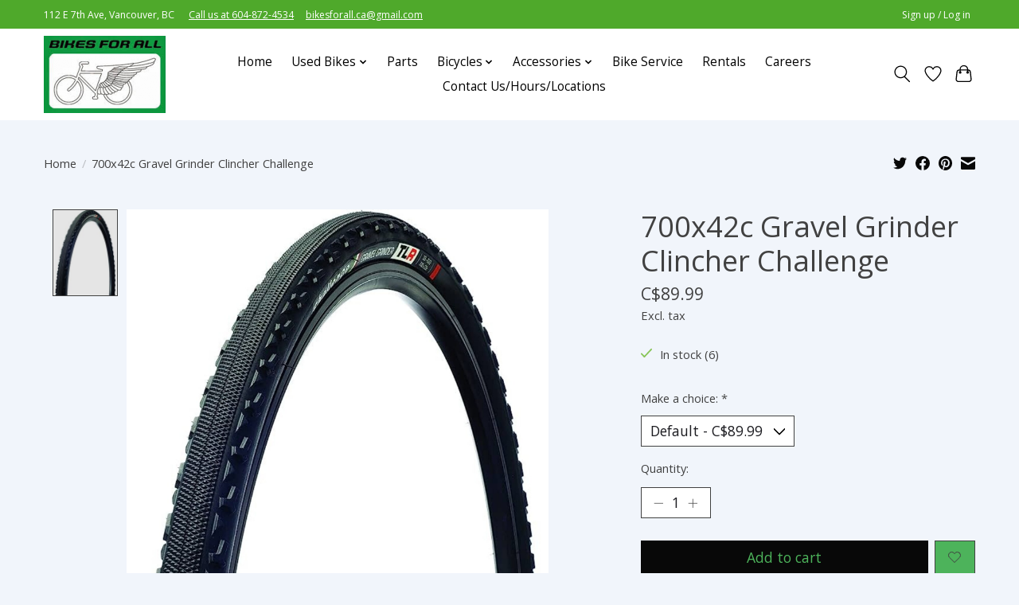

--- FILE ---
content_type: text/css; charset=UTF-8
request_url: https://cdn.shoplightspeed.com/shops/608850/themes/16857/assets/custom.css?20250106183000
body_size: 2595
content:
/* 20241224022939 - v2 */
.gui,
.gui-block-linklist li a {
  color: #666666;
}

.gui-page-title,
.gui a.gui-bold,
.gui-block-subtitle,
.gui-table thead tr th,
.gui ul.gui-products li .gui-products-title a,
.gui-form label,
.gui-block-title.gui-dark strong,
.gui-block-title.gui-dark strong a,
.gui-content-subtitle {
  color: #000000;
}

.gui-block-inner strong {
  color: #848484;
}

.gui a {
  color: #0a8de9;
}

.gui-input.gui-focus,
.gui-text.gui-focus,
.gui-select.gui-focus {
  border-color: #0a8de9;
  box-shadow: 0 0 2px #0a8de9;
}

.gui-select.gui-focus .gui-handle {
  border-color: #0a8de9;
}

.gui-block,
.gui-block-title,
.gui-buttons.gui-border,
.gui-block-inner,
.gui-image {
  border-color: #8d8d8d;
}

.gui-block-title {
  color: #333333;
  background-color: #ffffff;
}

.gui-content-title {
  color: #333333;
}

.gui-form .gui-field .gui-description span {
  color: #666666;
}

.gui-block-inner {
  background-color: #f4f4f4;
}

.gui-block-option {
  border-color: #ededed;
  background-color: #f9f9f9;
}

.gui-block-option-block {
  border-color: #ededed;
}

.gui-block-title strong {
  color: #333333;
}

.gui-line,
.gui-cart-sum .gui-line {
  background-color: #cbcbcb;
}

.gui ul.gui-products li {
  border-color: #dcdcdc;
}

.gui-block-subcontent,
.gui-content-subtitle {
  border-color: #dcdcdc;
}

.gui-faq,
.gui-login,
.gui-password,
.gui-register,
.gui-review,
.gui-sitemap,
.gui-block-linklist li,
.gui-table {
  border-color: #dcdcdc;
}

.gui-block-content .gui-table {
  border-color: #ededed;
}

.gui-table thead tr th {
  border-color: #cbcbcb;
  background-color: #f9f9f9;
}

.gui-table tbody tr td {
  border-color: #ededed;
}

.gui a.gui-button-large,
.gui a.gui-button-small {
  border-color: #8d8d8d;
  color: #000000;
  background-color: #4fa92b;
}

.gui a.gui-button-large.gui-button-action,
.gui a.gui-button-small.gui-button-action {
  border-color: #8d8d8d;
  color: #000000;
  background-color: #ffffff;
}

.gui a.gui-button-large:active,
.gui a.gui-button-small:active {
  background-color: #3f8722;
  border-color: #707070;
}

.gui a.gui-button-large.gui-button-action:active,
.gui a.gui-button-small.gui-button-action:active {
  background-color: #cccccc;
  border-color: #707070;
}

.gui-input,
.gui-text,
.gui-select,
.gui-number {
  border-color: #8d8d8d;
  background-color: #ffffff;
}

.gui-select .gui-handle,
.gui-number .gui-handle {
  border-color: #8d8d8d;
}

.gui-number .gui-handle a {
  background-color: #ffffff;
}

.gui-input input,
.gui-number input,
.gui-text textarea,
.gui-select .gui-value {
  color: #000000;
}

.gui-progressbar {
  background-color: #4fa92b;
}

/* custom */
.top_head {
    text-align: center;
    background: #181818;
}
.top_head p {
    margin: 0px;
    font-size: 13px;
    font-weight: 600;
    color: #ffff;
    padding: 5px 0px;
}
.middle_head {
    padding: 10px 0px;
    background: #f1f5fb;
    border: none;
}
.login_detail ul {
    list-style: none;
    text-align: right;
    padding: 0px;
    margin: 0px;
}
.login_detail ul li {
    display: inline-block;
    padding-left: 20px;
  vertical-align: middle;
}
.login_detail ul li a {
    color: #555;
    font-size: 15px;
    font-weight: 400;
    text-decoration: none;
}
.login_detail ul li a i {
    color: #33333a;
}
body {
    background: #f1f5fb;
}
header.main-header {
    background: #f1f5fb;
    border: none;
}
.main_nav:after, nav.nonbounce.desktop.vertical:after {
    content: "";
    display: block;
    clear: both;
}
.middle_head .col-sm-3 {width: 20%;}
.container {
    width: 100%;
    max-width: 1170px;
}
.middle_head .col-sm-9 {width: 80%;}
.logo img {
    width: 100%;
}
.main_nav {
    background: #ffff;
    border: solid 1px #ddd;
    text-align: center;
    padding: 10px 0px;
}
.main_nav nav.nonbounce.desktop.vertical {
    text-align: center;
    float: none;
}
.main_nav nav.nonbounce.desktop.vertical > ul {
    width: 100%;
    display: block;
    text-align: center;
}
.main_nav nav.nonbounce.desktop.vertical ul > li.item {
    display: inline-block;
    float: none;
    margin: 0px;
}
.main_nav nav.nonbounce.desktop.vertical ul > li.item > a {
    font-size: 16px;
    display: block;
    padding: 0px 20px;
    color: #33333a;
    font-weight: 400;
}
.main_nav nav.nonbounce.desktop.vertical ul > li.item:not(:first-child) {
    border-left: solid 2px #ddd;
}
.main_nav nav.nonbounce.desktop.vertical ul > li.item > a {
    border: none;
}
.login_detail ul li a.cart {
    position: relative;
    display: block;
}
.login_detail ul li a.cart span {
    position: absolute;
    top: -8px;
    right: -8px;
    width: 18px;
    height: 18px;
    background: #000;
    text-align: center;
    border-radius: 50%;
    display: block;
    padding: 0px;
    line-height: normal;
    color: #fff;
    font-size: 12px;
    padding: 1px 0px;
}
.login_detail {
    padding: 2.5% 0px;
}
.headline {
    display: none;
}
.top_banner_section .table_row {
    width: 100%;
    display: table;
}
.top_banner_section .table_row .table_col {
    display: table-cell;
    vertical-align: top;
    padding: 0px 15px;
}
.top_banner_section .table_row .table_col.col2 {
    width: 20%;
}
.top_banner_section .table_row .table_col.col10 {
    width: 82%;
}
.side_img1 img, .side_img2 img {
    width: 100%;
}
.side_img1 {
    margin-bottom: 15px;
    height: 283px;
}
.main_img img {
    height: 100%;
    width: 100%;
    object-fit: cover;
    object-position: center;
}
.main_img {
    height: 538px;
}
.side_img1 img, .side_img2 img {
    object-fit: cover;
    object-position: center;
    height: 100%;
}
.side_img2 {
    height: 240px;
}
hr.full-width {
    display: none;
}
footer {
    background: #f6f7f7;
    border-top: solid 3px #0f9b42;
}
.social.row {
    display: none;
}
.footer .links label.collapse strong {
    text-transform: uppercase;
}
footer .links label strong {
    font-size: 18px;
    text-transform: uppercase;
    letter-spacing: 0.2px;
    color: #171717;
}
footer .links label.collapse {
    display: block;
    margin-bottom: 20px;
}
footer .links.row {
    padding: 50px 0px;
}
footer .links .list ul li a {
    color: #555;
    font-size: 14px;
    padding: 4px 0px;
    display: block;
    text-decoration: none;
}
footer .links .list span.contact-description {
    color: #555;
}
footer .links .list .contact {}
footer .links .list .contact span.glyphicon {
    color: #0f9b42;
    width: auto;
}
footer .links .list .contact, footer .links .list .contact a {
    color: #555;
    text-decoration: none;
}
.copyright-payment {
    background: #f1f5fb;
    text-align: center;
}
.copyright.col-md-6 {
    width: 100%;
}
.main_img {
    position: relative;
}
.overlay_section {
    position: absolute;
    bottom: 0px;
    height: 65%;
    width: 100%;
    left: 0px;
    background: rgba(0,0,0,0.7);
    text-align: center;
    padding: 20px;
}
.overlay_section h1 {
    font-size: 30px;
    color: #fff;
    margin-bottom: 15px;
}
.overlay_section h3 {
    font-size: 20px;
    color: #fff;
    font-weight: 400;
    line-height: initial;
    margin-bottom: 15px;
}
.overlay_section p {
    font-size: 16px;
    color: #fff;
    margin: 0px 0px 10px;
    line-height: normal;
}
section.day_promo_section {
    padding: 50px 0px;
}

section.day_promo_section
 p {
    margin: 0px;
    font-size: 22px;
    text-align: center;
    font-weight: 600;
    font-style: italic;
    letter-spacing: 1px;
    color: #171717;
}
section.bike_section {
    margin: 0px -15px;
}
section.bike_section .container {
    padding: 30px 15px;
}
section.bike_section .container .col-sm-5 img {
    width: 100%;
}
.bike_content h3 {
    font-size: 30px;
    text-transform: uppercase;
    color: #171717;
    font-style: italic;
    margin: 0px 0px 15px;
}
.bike_content p {
    color: #171717;
    font-size: 15px;
    line-height: 1.6;
    margin: 0px 0px 15px;
}
a.green_btn {
    color: #fff;
    background: #5fa233;
    padding: 4px 20px;
    display: inline-block;
    border-radius: 5px;
    font-weight: 600;
    letter-spacing: 1px;
    text-decoration: none;
}
section.bike_section .container .col-sm-6 img {
    width: 100%;
    margin-bottom: 20px;
}
.bike_content.middle_content {
    text-align: center;
}
.bike_content.middle_content h3 {
    font-style: normal;
    padding: 15px 0px;
    position: relative;
}
.bike_content.middle_content h3:after {
    content: "";
    position: absolute;
    bottom: 0px;
    left: 50%;
    width: 60px;
    height: 2px;
    background: #171717;
    transform: translatex(-50%);
  	-webkit-transform: translatex(-50%);
  	-moz-transform: translatex(-50%);
}
.toggle_btn{
	display:none;
}
.simple-content-pages {
    padding: 30px 0px;
}
.simple-content-pages h3 {
    color: green;
    margin: 10px 0px 15px;
}
.simple-content-pages p {
    font-size: 16px;
    margin-bottom: 15px;
}
.simple-content-pages ul {
    list-style: none !important;
    margin: 0px 0px 15px;
}
.simple-content-pages ul
 li {
    font-size: 16px;
    font-weight: 600;
}
.main_nav nav.nonbounce.desktop.vertical ul > li.item:last-child {
    border: none;
}
.main_nav nav.nonbounce.desktop.vertical ul > li.item {
    vertical-align: middle;
}
a.inline-block.bold.px3.py1.text.fixed.tutorial__dismiss.js-tutorial-dismiss.hidden-xs {
    display: none;
}

@media only screen and (max-width: 991px){
.middle_head .container {
    max-width: 767px;
}
.login_detail ul li a {
    font-size: 13px;
}
.login_detail ul li {
    padding-left: 15px;
}
.login_detail ul li a.cart {
    width: 26px;
}
.login_detail ul li a.cart img {
    width: 100%;
}
.login_detail {
    padding: 0px 0px 10px;
}
.main_nav nav.nonbounce.desktop.vertical ul > li.item > a {
    font-size: 13px;
}
.main_nav.toggle_nav {
    padding: 6px 0px;
}
section.row {
    padding-top: 10px;
}
div.main_img {
    height: 445px;
}
div.side_img1 {
    height: 190px;
}
.overlay_section h1 {
    font-size: 24px;
}
.overlay_section h3 {
    font-size: 16px;
}
.overlay_section p {
    font-size: 14px;
}
section.day_promo_section p {
    font-size: 18px;
}
.bike_content h3 {
    font-size: 24px;
    margin-bottom: 10px;
}
.bike_content p {
    font-size: 14px;
    line-height: 1.5;
    margin-bottom: 10px;
}
}

@media only screen and (max-width: 767px){
.middle_head .col-sm-3 {
    width: 100%;
    float: none;
}
.middle_head .col-sm-3 .logo img {
    max-width: 100%;
    width: auto;
    margin: 0px auto;
    padding: 0px 0px 10px;
}
.main_nav.toggle_nav nav {
    position: static;
    transform: none;
    width: 100%;
}
.middle_head .col-sm-9 {
    width: 100%;
}
  .main_nav.toggle_nav nav ul li a {
    background: #fff;
    border: none;
    padding: 7px 10px;
    text-align: left;
}
.main_nav.toggle_nav {
    padding: 0px;
    position: absolute;
    z-index: 9999;
    width: 100%;
    display: none;
}
.main_nav.toggle_nav nav ul li:not(:last-child) {
    border-bottom: solid 1px #ddd;
}
.main_nav.toggle_nav nav ul li ul.subnav {
    display: block !important;
    background: #fff !important;
    margin: 0px;
    padding-left: 15px;
}
.middle_head .col-sm-9 .nav_header {
    position: relative;
    text-align: right;
}
header.main-header {
    overflow: visible;
}
.login_detail {
    display: inline-block;
}
button.toggle_btn {
    display: inline-block;
    vertical-align: middle;
    margin-left: 15px;
    background: #75ac52;
    border: none;
    width: 86px;
    padding: 0px;
    position: relative;
    border-radius: 5px;
    padding: 0px 10px;
    z-index: 9;
    height: 35px;
    outline: none;
    cursor: pointer !important;
}
button.toggle_btn span {
    display: block;
    width: 25px;
    height: 2px;
    background: #fff;
    margin: 5px 0px;
    cursor: pointer;
}
button.toggle_btn:after {
    content: "Menu";
    font-size: 14px;
    color: #fff;
    position: absolute;
    top: -1px;
    font-weight: 600;
    cursor: pointer;
}
.login_detail ul li:first-child, .login_detail ul li:nth-child(2) {
    display: none;
}
.middle_head .col-sm-9 .nav_header {
    text-align: center;
    padding-top: 5px;
}
  .top_banner_section .table_row .table_col.col2 {
    width: 100%;
    display: block;
    padding: 0px;
}
.top_banner_section .table_row .table_col.col10 {
    width: 100%;
    display: block;
}
div.side_img1, div.side_img2 {
    height: auto;
    width: 49%;
    display: inline-block;
    vertical-align: top;
    padding: 15px 15px;
}
div.main_img {
    height: auto;
    padding: 0px 0px;
}
.top_banner_section .table_row {
    width: 100%;
    display: block;
    margin: 0px;
}
.overlay_section {
    position: static;
    background: #000;
}
.overlay_section h1 {
    font-size: 20px;
}
.overlay_section h3 {
    font-size: 14px;
}
.overlay_section p {
    font-size: 12px;
}
section.day_promo_section p {
    font-size: 16px;
}
section.day_promo_section {
    padding: 30px 0px;
}
section.bike_section .container .col-sm-5 img {
    margin-bottom: 10px !important;
}
.bike_content.middle_content {
    text-align: left;
    margin-bottom: 30px;
}
.bike_content.middle_content h3:after {
    left: 0px;
    transform: none;
    -webkit-transform: none;
    -moz-transform: none;
}
a.green_btn {
    margin-bottom: 10px;
}
.categories.row .category.col-sm-4.col-md-4 {
    margin-bottom: 15px;
}
}


--- FILE ---
content_type: application/javascript; charset=UTF-8
request_url: https://www.bikesforall.ca/cdn-cgi/challenge-platform/scripts/jsd/main.js
body_size: 8862
content:
window._cf_chl_opt={AKGCx8:'b'};~function(z6,Gt,GW,GY,Gx,Gf,Gq,Gm,z0,z2){z6=o,function(F,G,zt,z5,z,X){for(zt={F:407,G:420,z:276,X:465,E:309,N:362,P:490,a:269,c:281,y:277},z5=o,z=F();!![];)try{if(X=-parseInt(z5(zt.F))/1*(-parseInt(z5(zt.G))/2)+parseInt(z5(zt.z))/3*(parseInt(z5(zt.X))/4)+-parseInt(z5(zt.E))/5*(parseInt(z5(zt.N))/6)+-parseInt(z5(zt.P))/7+parseInt(z5(zt.a))/8+-parseInt(z5(zt.c))/9+-parseInt(z5(zt.y))/10,X===G)break;else z.push(z.shift())}catch(E){z.push(z.shift())}}(J,250235),Gt=this||self,GW=Gt[z6(284)],GY={},GY[z6(482)]='o',GY[z6(421)]='s',GY[z6(327)]='u',GY[z6(446)]='z',GY[z6(270)]='n',GY[z6(450)]='I',GY[z6(322)]='b',Gx=GY,Gt[z6(423)]=function(F,G,z,X,zK,zj,zL,zJ,E,P,y,B,Q,S,U){if(zK={F:307,G:525,z:406,X:345,E:503,N:345,P:473,a:355,c:314,y:314,d:513,B:435,b:282,n:384,Q:434,S:370,U:338,g:306},zj={F:470,G:282,z:299,X:348},zL={F:483,G:462,z:403,X:457},zJ=z6,E={'uZuuQ':function(g,i){return g+i},'nfoKY':function(g,i){return g===i},'WoHNY':zJ(zK.F),'TfCCE':function(g,i){return g+i},'zLiDo':function(g,i,Z){return g(i,Z)},'tYDbF':function(g,i,Z){return g(i,Z)}},G===null||E[zJ(zK.G)](void 0,G))return X;for(P=Gs(G),F[zJ(zK.z)][zJ(zK.X)]&&(P=P[zJ(zK.E)](F[zJ(zK.z)][zJ(zK.N)](G))),P=F[zJ(zK.P)][zJ(zK.a)]&&F[zJ(zK.c)]?F[zJ(zK.P)][zJ(zK.a)](new F[(zJ(zK.y))](P)):function(i,zF,Z){for(zF=zJ,i[zF(zj.F)](),Z=0;Z<i[zF(zj.G)];i[Z]===i[E[zF(zj.z)](Z,1)]?i[zF(zj.X)](Z+1,1):Z+=1);return i}(P),y='nAsAaAb'.split('A'),y=y[zJ(zK.d)][zJ(zK.B)](y),B=0;B<P[zJ(zK.b)];Q=P[B],S=GV(F,G,Q),y(S)?(U='s'===S&&!F[zJ(zK.n)](G[Q]),E[zJ(zK.Q)]===E[zJ(zK.S)](z,Q)?E[zJ(zK.U)](N,E[zJ(zK.S)](z,Q),S):U||E[zJ(zK.g)](N,z+Q,G[Q])):N(z+Q,S),B++);return X;function N(i,Z,zo){zo=zJ,Object[zo(zL.F)][zo(zL.G)][zo(zL.z)](X,Z)||(X[Z]=[]),X[Z][zo(zL.X)](i)}},Gf=z6(418)[z6(453)](';'),Gq=Gf[z6(513)][z6(435)](Gf),Gt[z6(460)]=function(G,z,X3,X2,zr,X,E,N,P,y,B){for(X3={F:501,G:445,z:396,X:506,E:378,N:445,P:282,a:396,c:506,y:395,d:457,B:332},X2={F:501},zr=z6,X={},X[zr(X3.F)]=function(n,Q){return n+Q},X[zr(X3.G)]=function(n,Q){return n<Q},X[zr(X3.z)]=function(n,Q){return n<Q},X[zr(X3.X)]=function(n,Q){return n===Q},E=X,N=Object[zr(X3.E)](z),P=0;E[zr(X3.N)](P,N[zr(X3.P)]);P++)if(y=N[P],y==='f'&&(y='N'),G[y]){for(B=0;E[zr(X3.a)](B,z[N[P]][zr(X3.P)]);E[zr(X3.c)](-1,G[y][zr(X3.y)](z[N[P]][B]))&&(Gq(z[N[P]][B])||G[y][zr(X3.d)](E[zr(X3.F)]('o.',z[N[P]][B]))),B++);}else G[y]=z[N[P]][zr(X3.B)](function(n,zG){return zG=zr,E[zG(X2.F)]('o.',n)})},Gm=null,z0=GM(),z2=function(Eu,Ea,EP,EE,EX,Ez,zU,G,z,X,E){return Eu={F:508,G:486,z:334,X:302,E:381,N:344},Ea={F:347,G:290,z:361,X:401,E:500,N:371,P:489,a:290,c:402,y:457,d:302,B:324,b:347,n:290,Q:451,S:365,U:380,g:512,i:366,Z:399,e:290,I:408,A:290,l:469,O:484,H:457,R:410,W:290},EP={F:350,G:350,z:428,X:282,E:516,N:436},EE={F:466,G:282,z:484,X:483,E:462,N:403,P:382,a:483,c:462,y:403,d:487,B:297,b:457,n:347,Q:512,S:520,U:293,g:293,i:456,Z:457,e:366,I:487,A:452,l:397,O:466,H:290,R:380,W:427,Y:385,x:290,T:524,V:462,s:403,f:363,C:402,m:427,k:457,h:365,D:487,L:479,j:326,K:372,v:457,M:515,J0:457,J1:424,J2:512,J3:428,J4:399,J5:457,J6:380,J7:294,J8:457,J9:408},EX={F:520,G:352,z:352,X:483,E:462,N:403,P:457},Ez={F:442,G:484},zU=z6,G={'mSHAg':function(N,P){return N===P},'SdNNq':zU(Eu.F),'enGBb':function(N,P){return P==N},'zJNGt':function(N,P){return N+P},'qEmcm':function(N,P){return N-P},'YOffr':function(N,P){return N>P},'vIhDB':function(N,P){return P&N},'jvnRU':zU(Eu.G),'XZntM':function(N,P){return N|P},'iPxur':function(N,P){return N(P)},'akMTA':function(N,P){return P&N},'lozFQ':function(N,P){return N-P},'bxaaS':function(N,P){return N<P},'aObPM':function(N,P){return N-P},'QhEmG':function(N,P){return N(P)},'iABCW':function(N,P){return P!==N},'JimBG':function(N,P){return N>P},'cgIdb':function(N,P){return N<P},'EBnKd':function(N,P){return N(P)},'pVskT':function(N,P){return N<<P},'aEcho':function(N,P){return N-P},'PJIfj':function(N,P){return N|P},'iCYBr':function(N,P){return N|P},'PeFCt':function(N,P){return P|N},'bdUlL':function(N,P){return P==N},'NjXYh':function(N,P){return N-P},'BCvWd':function(N,P){return N-P},'qzCMR':function(N,P){return N(P)},'Tbnwi':zU(Eu.z),'lUBTM':function(N,P){return N==P},'EoTxb':function(N,P){return N!=P},'BomOb':function(N,P){return P==N},'MjcjK':function(N,P){return N*P},'hRxyR':function(N,P){return N(P)},'zsZtH':zU(Eu.X),'UieBj':function(N,P){return N!=P},'vhfbI':function(N,P){return N===P},'ZOWzz':function(N,P){return P==N}},z=String[zU(Eu.E)],X={'h':function(N,zg){if(zg=zU,G[zg(EX.F)](G[zg(EX.G)],G[zg(EX.z)]))return N==null?'':X.g(N,6,function(P,zi){return zi=zg,zi(Ez.F)[zi(Ez.G)](P)});else c[zg(EX.X)][zg(EX.E)][zg(EX.N)](y,d)||(B[b]=[]),n[Q][zg(EX.P)](S)},'g':function(N,P,y,zZ,B,Q,S,U,i,Z,I,A,O,H,R,W,Y,x){if(zZ=zU,G[zZ(EE.F)](null,N))return'';for(Q={},S={},U='',i=2,Z=3,I=2,A=[],O=0,H=0,R=0;R<N[zZ(EE.G)];R+=1)if(W=N[zZ(EE.z)](R),Object[zZ(EE.X)][zZ(EE.E)][zZ(EE.N)](Q,W)||(Q[W]=Z++,S[W]=!0),Y=G[zZ(EE.P)](U,W),Object[zZ(EE.X)][zZ(EE.E)][zZ(EE.N)](Q,Y))U=Y;else{if(Object[zZ(EE.a)][zZ(EE.c)][zZ(EE.y)](S,U)){if(256>U[zZ(EE.d)](0)){for(B=0;B<I;O<<=1,H==G[zZ(EE.B)](P,1)?(H=0,A[zZ(EE.b)](y(O)),O=0):H++,B++);for(x=U[zZ(EE.d)](0),B=0;G[zZ(EE.n)](8,B);O=O<<1|G[zZ(EE.Q)](x,1),P-1==H?(H=0,A[zZ(EE.b)](y(O)),O=0):H++,x>>=1,B++);}else if(G[zZ(EE.S)](G[zZ(EE.U)],G[zZ(EE.g)])){for(x=1,B=0;B<I;O=G[zZ(EE.i)](O<<1,x),H==P-1?(H=0,A[zZ(EE.Z)](G[zZ(EE.e)](y,O)),O=0):H++,x=0,B++);for(x=U[zZ(EE.I)](0),B=0;16>B;O=O<<1.63|G[zZ(EE.A)](x,1),H==G[zZ(EE.l)](P,1)?(H=0,A[zZ(EE.Z)](G[zZ(EE.e)](y,O)),O=0):H++,x>>=1,B++);}else return;i--,G[zZ(EE.O)](0,i)&&(i=Math[zZ(EE.H)](2,I),I++),delete S[U]}else for(x=Q[U],B=0;G[zZ(EE.R)](B,I);O=O<<1.93|1.44&x,H==G[zZ(EE.W)](P,1)?(H=0,A[zZ(EE.Z)](G[zZ(EE.Y)](y,O)),O=0):H++,x>>=1,B++);U=(i--,i==0&&(i=Math[zZ(EE.x)](2,I),I++),Q[Y]=Z++,String(W))}if(G[zZ(EE.T)]('',U)){if(Object[zZ(EE.a)][zZ(EE.V)][zZ(EE.s)](S,U)){if(G[zZ(EE.f)](256,U[zZ(EE.I)](0))){for(B=0;G[zZ(EE.C)](B,I);O<<=1,H==G[zZ(EE.m)](P,1)?(H=0,A[zZ(EE.k)](G[zZ(EE.h)](y,O)),O=0):H++,B++);for(x=U[zZ(EE.D)](0),B=0;G[zZ(EE.n)](8,B);O=G[zZ(EE.L)](O,1)|1.44&x,H==G[zZ(EE.j)](P,1)?(H=0,A[zZ(EE.k)](y(O)),O=0):H++,x>>=1,B++);}else{for(x=1,B=0;B<I;O=G[zZ(EE.K)](O<<1,x),H==G[zZ(EE.j)](P,1)?(H=0,A[zZ(EE.v)](y(O)),O=0):H++,x=0,B++);for(x=U[zZ(EE.d)](0),B=0;G[zZ(EE.f)](16,B);O=G[zZ(EE.M)](O<<1.01,G[zZ(EE.Q)](x,1)),P-1==H?(H=0,A[zZ(EE.J0)](y(O)),O=0):H++,x>>=1,B++);}i--,i==0&&(i=Math[zZ(EE.x)](2,I),I++),delete S[U]}else for(x=Q[U],B=0;B<I;O=G[zZ(EE.J1)](O<<1,G[zZ(EE.J2)](x,1)),G[zZ(EE.J3)](H,G[zZ(EE.J4)](P,1))?(H=0,A[zZ(EE.J5)](y(O)),O=0):H++,x>>=1,B++);i--,G[zZ(EE.J3)](0,i)&&I++}for(x=2,B=0;G[zZ(EE.J6)](B,I);O=O<<1.88|x&1,H==G[zZ(EE.J7)](P,1)?(H=0,A[zZ(EE.J8)](y(O)),O=0):H++,x>>=1,B++);for(;;)if(O<<=1,P-1==H){A[zZ(EE.v)](y(O));break}else H++;return A[zZ(EE.J9)]('')},'j':function(N,EN,zw){if(EN={F:487},zw=zU,G[zw(EP.F)]===G[zw(EP.G)])return null==N?'':G[zw(EP.z)]('',N)?null:X.i(N[zw(EP.X)],32768,function(P,ze){return ze=zw,N[ze(EN.F)](P)});else G[zw(EP.E)](G,zw(EP.N))},'i':function(N,P,y,zI,B,Q,S,U,i,Z,I,A,O,H,R,W,x,Y){for(zI=zU,B=[],Q=4,S=4,U=3,i=[],A=y(0),O=P,H=1,Z=0;G[zI(Ea.F)](3,Z);B[Z]=Z,Z+=1);for(R=0,W=Math[zI(Ea.G)](2,2),I=1;W!=I;Y=O&A,O>>=1,G[zI(Ea.z)](0,O)&&(O=P,A=y(H++)),R|=I*(0<Y?1:0),I<<=1);switch(R){case 0:for(R=0,W=Math[zI(Ea.G)](2,8),I=1;G[zI(Ea.X)](I,W);Y=O&A,O>>=1,G[zI(Ea.E)](0,O)&&(O=P,A=y(H++)),R|=G[zI(Ea.N)](0<Y?1:0,I),I<<=1);x=G[zI(Ea.P)](z,R);break;case 1:for(R=0,W=Math[zI(Ea.a)](2,16),I=1;G[zI(Ea.X)](I,W);Y=A&O,O>>=1,0==O&&(O=P,A=y(H++)),R|=(G[zI(Ea.c)](0,Y)?1:0)*I,I<<=1);x=z(R);break;case 2:return''}for(Z=B[3]=x,i[zI(Ea.y)](x);;)if(zI(Ea.d)===G[zI(Ea.B)]){if(G[zI(Ea.b)](H,N))return'';for(R=0,W=Math[zI(Ea.n)](2,U),I=1;G[zI(Ea.Q)](I,W);Y=A&O,O>>=1,0==O&&(O=P,A=G[zI(Ea.S)](y,H++)),R|=(G[zI(Ea.U)](0,Y)?1:0)*I,I<<=1);switch(x=R){case 0:for(R=0,W=Math[zI(Ea.G)](2,8),I=1;I!=W;Y=G[zI(Ea.g)](A,O),O>>=1,0==O&&(O=P,A=G[zI(Ea.i)](y,H++)),R|=G[zI(Ea.N)](0<Y?1:0,I),I<<=1);B[S++]=z(R),x=G[zI(Ea.Z)](S,1),Q--;break;case 1:for(R=0,W=Math[zI(Ea.e)](2,16),I=1;I!=W;Y=O&A,O>>=1,O==0&&(O=P,A=y(H++)),R|=G[zI(Ea.N)](G[zI(Ea.U)](0,Y)?1:0,I),I<<=1);B[S++]=z(R),x=S-1,Q--;break;case 2:return i[zI(Ea.I)]('')}if(Q==0&&(Q=Math[zI(Ea.A)](2,U),U++),B[x])x=B[x];else if(G[zI(Ea.l)](x,S))x=Z+Z[zI(Ea.O)](0);else return null;i[zI(Ea.H)](x),B[S++]=Z+x[zI(Ea.O)](0),Q--,Z=x,G[zI(Ea.R)](0,Q)&&(Q=Math[zI(Ea.W)](2,U),U++)}else X=E[N]}},E={},E[zU(Eu.N)]=X.h,E}(),z3();function z1(E,N,Xt,zS,P,a,c,y,d,B,b,n,Q,S){if(Xt={F:387,G:359,z:411,X:488,E:517,N:404,P:323,a:471,c:359,y:478,d:458,B:467,b:488,n:511,Q:441,S:301,U:436,g:353,i:303,Z:303,e:440,I:440,A:375,l:431,O:478,H:449,R:389,W:328,Y:275,x:339,T:444,V:346,s:344},zS=z6,P={},P[zS(Xt.F)]=function(U,g){return U+g},P[zS(Xt.G)]=zS(Xt.z),P[zS(Xt.X)]=zS(Xt.E),a=P,!GL(0))return![];y=(c={},c[zS(Xt.N)]=E,c[zS(Xt.P)]=N,c);try{d=Gt[zS(Xt.a)],B=a[zS(Xt.F)](a[zS(Xt.F)](a[zS(Xt.c)]+Gt[zS(Xt.y)][zS(Xt.d)]+zS(Xt.B),d.r),a[zS(Xt.b)]),b=new Gt[(zS(Xt.n))](),b[zS(Xt.Q)](zS(Xt.S),B),b[zS(Xt.U)]=2500,b[zS(Xt.g)]=function(){},n={},n[zS(Xt.i)]=Gt[zS(Xt.y)][zS(Xt.Z)],n[zS(Xt.e)]=Gt[zS(Xt.y)][zS(Xt.I)],n[zS(Xt.A)]=Gt[zS(Xt.y)][zS(Xt.A)],n[zS(Xt.l)]=Gt[zS(Xt.O)][zS(Xt.H)],n[zS(Xt.R)]=z0,Q=n,S={},S[zS(Xt.W)]=y,S[zS(Xt.Y)]=Q,S[zS(Xt.x)]=zS(Xt.T),b[zS(Xt.V)](z2[zS(Xt.s)](S))}catch(U){}}function z4(z,X,ET,zR,E,N,P){if(ET={F:391,G:415,z:519,X:386,E:374,N:333,P:333,a:341,c:316,y:498,d:415,B:483,b:462,n:403,Q:432,S:487,U:305,g:457,i:304,Z:487,e:273,I:494,A:379,l:523,O:457,H:304,R:487,W:330,Y:422,x:447,T:290,V:292,s:455,f:480,C:457,m:339,k:356,h:412,D:504,L:341,j:308,K:443,v:454,M:459,J0:412,J1:335,J2:364,J3:417,J4:417},zR=z6,E={'nUViN':function(a,c){return a>c},'hOJrB':function(a,c){return a<c},'Nknpq':function(a,c){return a(c)},'AHBBf':function(a,c){return a|c},'ELKLX':function(a,c){return a<<c},'yfCKh':function(a,c){return c&a},'bsvQJ':function(a,c){return a-c},'MzfzB':function(a,c){return c|a},'coFax':function(a,c){return c==a},'urxLQ':function(a,c){return a(c)},'iSSKK':function(a,c){return a|c},'YxjlU':function(a,c){return c&a},'ZkFIi':function(a,c){return a-c},'kmjAO':function(a,c){return c!==a},'jiJyI':zR(ET.F),'yJJNv':function(a,c){return a!==c},'mUblL':zR(ET.G),'KzbGW':zR(ET.z)},!z[zR(ET.X)])return E[zR(ET.E)](E[zR(ET.N)],E[zR(ET.P)]);if(X===zR(ET.a)){if(E[zR(ET.c)](E[zR(ET.y)],zR(ET.d))){if(Jh[zR(ET.B)][zR(ET.b)][zR(ET.n)](Jp,JD)){if(E[zR(ET.Q)](256,FQ[zR(ET.S)](0))){for(rO=0;E[zR(ET.U)](rH,rR);rW<<=1,rx-1==rY?(rT=0,rV[zR(ET.g)](E[zR(ET.i)](rs,rf)),rq=0):rC++,rt++);for(rm=rk[zR(ET.Z)](0),rh=0;8>rp;rL=E[zR(ET.e)](E[zR(ET.I)](rj,1),E[zR(ET.A)](rK,1)),rM-1==rv?(G0=0,G1[zR(ET.g)](G2(G3)),G4=0):G5++,G6>>=1,rD++);}else{for(G7=1,G8=0;G9<GJ;GF=Gr<<1.13|GG,Gz==E[zR(ET.l)](GX,1)?(GE=0,GN[zR(ET.O)](E[zR(ET.H)](GP,Ga)),Gu=0):Gc++,Gy=0,Go++);for(Gd=GB[zR(ET.R)](0),Gb=0;16>Gn;GS=E[zR(ET.W)](E[zR(ET.I)](GU,1),1.81&Gg),E[zR(ET.Y)](Gi,GZ-1)?(Gw=0,Ge[zR(ET.O)](E[zR(ET.x)](GI,GA)),Gl=0):GO++,GH>>=1,GQ++);}rg--,ri==0&&(rZ=rw[zR(ET.T)](2,re),rI++),delete rA[rl]}else for(F6=F7[F8],F9=0;FJ<Fo;Fr=E[zR(ET.V)](FG<<1,E[zR(ET.s)](Fz,1)),FX==E[zR(ET.f)](FE,1)?(FN=0,FP[zR(ET.C)](Fa(Fu)),Fc=0):Fy++,Fd>>=1,FF++);FB--,E[zR(ET.Y)](0,Fb)&&Fn++}else N={},N[zR(ET.m)]=zR(ET.k),N[zR(ET.h)]=z.r,N[zR(ET.D)]=zR(ET.L),Gt[zR(ET.j)][zR(ET.K)](N,'*')}else if(zR(ET.v)!==zR(ET.M))P={},P[zR(ET.m)]=zR(ET.k),P[zR(ET.J0)]=z.r,P[zR(ET.D)]=E[zR(ET.J1)],P[zR(ET.J2)]=X,Gt[zR(ET.j)][zR(ET.K)](P,'*');else return X&&E[zR(ET.J3)]?N[zR(ET.J4)]():''}function GC(X5,zz,z,X,E,N,P,a){z=(X5={F:278,G:521,z:438,X:485,E:526,N:319,P:510,a:416,c:522,y:437,d:394,B:342,b:272,n:271,Q:312,S:414},zz=z6,{'gJNRB':zz(X5.F),'QBaRJ':zz(X5.G),'XZBmP':zz(X5.z),'megPy':function(c,y,d,B,b){return c(y,d,B,b)}});try{return X=GW[zz(X5.X)](z[zz(X5.E)]),X[zz(X5.N)]=zz(X5.P),X[zz(X5.a)]='-1',GW[zz(X5.c)][zz(X5.y)](X),E=X[zz(X5.d)],N={},N=pRIb1(E,E,'',N),N=pRIb1(E,E[z[zz(X5.B)]]||E[z[zz(X5.b)]],'n.',N),N=z[zz(X5.n)](pRIb1,E,X[zz(X5.Q)],'d.',N),GW[zz(X5.c)][zz(X5.S)](X),P={},P.r=N,P.e=null,P}catch(c){return a={},a.r={},a.e=c,a}}function J(EV){return EV='TUNvw,Object,6RLdRho,join,xhr-error,ZOWzz,/cdn-cgi/challenge-platform/h/,sid,NRpFd,removeChild,FEfYQ,tabIndex,randomUUID,_cf_chl_opt;JJgc4;PJAn2;kJOnV9;IWJi4;OHeaY1;DqMg0;FKmRv9;LpvFx1;cAdz2;PqBHf2;nFZCC5;ddwW5;pRIb1;rxvNi8;RrrrA2;erHi9,KejoS,45030BOrkNH,string,coFax,pRIb1,PeFCt,kMiBw,pWUEE,aObPM,bdUlL,swlRG,ozQsh,pkLOA2,nUViN,ukdYe,WoHNY,bind,timeout,appendChild,navigator,njzFc,SSTpq3,open,w5XtBz3oeuS7scQkyn8WiR+CEg14p-xOfUdIP0bVlTAY2rHNFGhK9ajL$DvmJM6qZ,postMessage,jsd,QRLHz,symbol,urxLQ,[native code],aUjz8,bigint,UieBj,akMTA,split,MkLLw,YxjlU,XZntM,push,AKGCx8,iQesS,rxvNi8,function,hasOwnProperty,ZIMRH,lgAxi,151316EZwAJF,enGBb,/b/ov1/0.7646433926896612:1768594345:LWDrogVmPqc-139dDyxuWOLiao0insqXGsvgGscGPEc/,http-code:,vhfbI,sort,__CF$cv$params,ZxSSo,Array,WibOG,oXzOj,RLbtL,YIFxX,_cf_chl_opt,pVskT,ZkFIi,XVitv,object,prototype,charAt,createElement,vqIqK,charCodeAt,EdNiE,hRxyR,322203MfVkjs,qYIWW,SGyKB,href,ELKLX,AtxdI,log,sZQdi,mUblL,onerror,BomOb,MjZNb,status,concat,event,now,ZIwLE,tuqDn,uIDhW,cJmGh,display: none,XMLHttpRequest,vIhDB,includes,belkq,iCYBr,qzCMR,/invisible/jsd,soclV,error,mSHAg,clientInformation,body,bsvQJ,iABCW,nfoKY,gJNRB,1822888CgDTzm,number,megPy,XZBmP,AHBBf,uwmTC,chctx,15yPeAUb,1007510aheFON,iframe,WcEXj,loading,684702USUywZ,length,CJkFF,document,Function,DYTDy,fDUvY,lcwAN,OszmZ,pow,GkZIZ,iSSKK,jvnRU,BCvWd,onreadystatechange,readyState,qEmcm,stringify,uZuuQ,oYzcO,POST,aAkRi,CnwA5,Nknpq,hOJrB,tYDbF,d.cookie,parent,395015gnBzZN,bQrBA,mzWVg,contentDocument,toString,Set,NGUFT,yJJNv,addEventListener,GLVUN,style,PESDE,Ifcjq,boolean,TYlZ6,zsZtH,elMjq,aEcho,undefined,errorInfoObject,random,MzfzB,QWwrn,map,jiJyI,cbDHV,KzbGW,xHjvF,Cneeb,zLiDo,source,HBoSs,success,QBaRJ,UGIYQ,gRAIAZ,getOwnPropertyNames,send,YOffr,splice,WraPJ,Tbnwi,vYlkA,SdNNq,ontimeout,RMrfa,from,cloudflare-invisible,location,UYsqo,poLlC,isArray,lUBTM,6yvrsyv,JimBG,detail,EBnKd,iPxur,4|1|0|3|2,error on cf_chl_props,XKhyM,TfCCE,MjcjK,PJIfj,/jsd/oneshot/d251aa49a8a3/0.7646433926896612:1768594345:LWDrogVmPqc-139dDyxuWOLiao0insqXGsvgGscGPEc/,kmjAO,LRmiB4,onload,catch,keys,yfCKh,bxaaS,fromCharCode,zJNGt,RDsRr,isNaN,QhEmG,api,bwATZ,floor,JBxy9,zUlUz,AcIxr,NwvCz,XSiid,contentWindow,indexOf,CSVjL,lozFQ,getPrototypeOf,NjXYh,DOMContentLoaded,EoTxb,cgIdb,call,AdeF3'.split(','),J=function(){return EV},J()}function GD(Xz,F,G){if(Xz={F:383},F={'RDsRr':function(z){return z()}},G=Gh(),G===null)return;Gm=(Gm&&clearTimeout(Gm),setTimeout(function(za){za=o,F[za(Xz.F)](Gk)},1e3*G))}function Gs(F,zC,z9,G){for(zC={F:503,G:378,z:398},z9=z6,G=[];F!==null;G=G[z9(zC.F)](Object[z9(zC.G)](F)),F=Object[z9(zC.z)](F));return G}function GK(Xu,zy,G,z,X,E,N,P,a){for(Xu={F:472,G:367,z:288,X:287,E:472,N:453,P:388,a:505,c:288},zy=z6,G={},G[zy(Xu.F)]=zy(Xu.G),G[zy(Xu.z)]=function(c,d){return c>d},G[zy(Xu.X)]=function(c,d){return c-d},z=G,X=z[zy(Xu.E)][zy(Xu.N)]('|'),E=0;!![];){switch(X[E++]){case'0':N=Math[zy(Xu.P)](Date[zy(Xu.a)]()/1e3);continue;case'1':P=Gj();continue;case'2':return!![];case'3':if(z[zy(Xu.c)](z[zy(Xu.X)](N,P),a))return![];continue;case'4':a=3600;continue}break}}function Gj(XN,zc,F){return XN={F:471,G:388},zc=z6,F=Gt[zc(XN.F)],Math[zc(XN.G)](+atob(F.t))}function GV(G,z,X,zq,z8,E,N,P,Q,S,y){N=(zq={F:369,G:356,z:318,X:519,E:340,N:509,P:497,a:325,c:482,y:340,d:509,B:392,b:358,n:461,Q:377,S:386,U:341,g:339,i:369,Z:412,e:504,I:308,A:443,l:339,O:364,H:308,R:443,W:473,Y:360,x:473},z8=z6,E={},E[z8(zq.F)]=z8(zq.G),E[z8(zq.z)]=z8(zq.X),E[z8(zq.E)]=function(B,n){return n==B},E[z8(zq.N)]=function(B,n){return n===B},E[z8(zq.P)]=function(B,n){return B==n},E[z8(zq.a)]=z8(zq.c),E);try{P=z[X]}catch(B){return'i'}if(N[z8(zq.y)](null,P))return N[z8(zq.d)](void 0,P)?'u':'x';if(N[z8(zq.P)](N[z8(zq.a)],typeof P))try{if(z8(zq.B)!==z8(zq.b)){if(z8(zq.n)==typeof P[z8(zq.Q)])return P[z8(zq.Q)](function(){}),'p'}else{if(!z[z8(zq.S)])return;X===z8(zq.U)?(Q={},Q[z8(zq.g)]=N[z8(zq.i)],Q[z8(zq.Z)]=S.r,Q[z8(zq.e)]=z8(zq.U),Q[z8(zq.I)][z8(zq.A)](Q,'*')):(S={},S[z8(zq.l)]=z8(zq.G),S[z8(zq.Z)]=g.r,S[z8(zq.e)]=N[z8(zq.z)],S[z8(zq.O)]=i,U[z8(zq.H)][z8(zq.R)](S,'*'))}}catch(Q){}return G[z8(zq.W)][z8(zq.Y)](P)?'a':P===G[z8(zq.x)]?'D':!0===P?'T':!1===P?'F':(y=typeof P,z8(zq.n)==y?GT(G,P)?'N':'f':Gx[y]||'?')}function GL(F,XE,zu){return XE={F:329},zu=z6,Math[zu(XE.F)]()<F}function Gk(F,X9,X8,zX,G,z){X9={F:461,G:474,z:368},X8={F:492,G:433},zX=z6,G={'SGyKB':zX(X9.F),'ukdYe':function(X){return X()},'WibOG':function(X,E,N){return X(E,N)}},z=GC(),Gv(z.r,function(X,zE){zE=zX,typeof F===G[zE(X8.F)]&&F(X),G[zE(X8.G)](GD)}),z.e&&G[zX(X9.G)](z1,zX(X9.z),z.e)}function Gh(Xo,zN,G,z,X,E){return Xo={F:477,G:471,z:354,X:270,E:477},zN=z6,G={},G[zN(Xo.F)]=function(N,P){return N<P},z=G,X=Gt[zN(Xo.G)],!X?zN(Xo.z)===zN(Xo.z)?null:null:(E=X.i,typeof E!==zN(Xo.X)||z[zN(Xo.E)](E,30))?null:E}function o(F,r,G,z){return F=F-269,G=J(),z=G[F],z}function Gp(Xr,zP,G,z){return Xr={F:274},zP=z6,G={},G[zP(Xr.F)]=function(X,E){return E!==X},z=G,z[zP(Xr.F)](Gh(),null)}function GT(G,z,zx,z7,X,E){return zx={F:300,G:507,z:285,X:507,E:285,N:483,P:313,a:403,c:395,y:448},z7=z6,X={},X[z7(zx.F)]=function(N,P){return N instanceof P},X[z7(zx.G)]=function(N,P){return N<P},E=X,E[z7(zx.F)](z,G[z7(zx.z)])&&E[z7(zx.X)](0,G[z7(zx.E)][z7(zx.N)][z7(zx.P)][z7(zx.a)](z)[z7(zx.c)](z7(zx.y)))}function Gv(F,G,Xl,XA,XI,Xe,zd,z,X,E,N){Xl={F:439,G:436,z:320,X:341,E:468,N:409,P:411,a:373,c:471,y:496,d:478,B:511,b:441,n:301,Q:310,S:286,U:478,g:458,i:279,Z:386,e:436,I:353,A:376,l:499,O:425,H:357,R:493,W:357,Y:493,x:386,T:425,V:346,s:344,f:298},XA={F:405},XI={F:289,G:341,z:463,X:481,E:351,N:502,P:502,a:283,c:331,y:429,d:502,B:289},Xe={F:495,G:291,z:464,X:337,E:393,N:487,P:457,a:337,c:419,y:476,d:390,B:457,b:430,n:514,Q:475,S:457,U:491,g:290},zd=z6,z={'Cneeb':function(P,a){return P(a)},'KejoS':function(P,a){return P>a},'RLbtL':function(P,a){return a|P},'zUlUz':function(P,a){return P&a},'ozQsh':function(P,a){return a|P},'belkq':function(P,a){return P<<a},'oXzOj':function(P,a){return P==a},'qYIWW':function(P,a){return P(a)},'AtxdI':function(P,a){return a!==P},'GkZIZ':zd(Xl.F),'XSiid':zd(Xl.G),'ZIMRH':zd(Xl.z),'vYlkA':function(P,a){return P>=a},'CJkFF':function(P,a){return P(a)},'QWwrn':zd(Xl.X),'swlRG':zd(Xl.E),'TUNvw':zd(Xl.N),'bQrBA':function(P,a){return P+a},'DYTDy':zd(Xl.P),'WcEXj':zd(Xl.a),'kMiBw':function(P){return P()}},X=Gt[zd(Xl.c)],console[zd(Xl.y)](Gt[zd(Xl.d)]),E=new Gt[(zd(Xl.B))](),E[zd(Xl.b)](zd(Xl.n),z[zd(Xl.Q)](z[zd(Xl.S)]+Gt[zd(Xl.U)][zd(Xl.g)]+z[zd(Xl.i)],X.r)),X[zd(Xl.Z)]&&(E[zd(Xl.e)]=5e3,E[zd(Xl.I)]=function(zB){if(zB=zd,z[zB(Xe.F)](z[zB(Xe.G)],zB(Xe.z)))z[zB(Xe.X)](G,z[zB(Xe.E)]);else{if(256>JS[zB(Xe.N)](0)){for(oH=0;oR<ot;oY<<=1,oT-1==ox?(oV=0,os[zB(Xe.P)](z[zB(Xe.a)](of,oq)),oC=0):om++,oW++);for(ok=oh[zB(Xe.N)](0),op=0;z[zB(Xe.c)](8,oD);oj=z[zB(Xe.y)](oK<<1,z[zB(Xe.d)](ov,1)),oM==F0-1?(F1=0,F2[zB(Xe.B)](F3(F4)),F5=0):F6++,F7>>=1,oL++);}else{for(F8=1,F9=0;FJ<Fo;Fr=z[zB(Xe.b)](z[zB(Xe.n)](FG,1),Fz),z[zB(Xe.Q)](FX,FE-1)?(FN=0,FP[zB(Xe.S)](Fa(Fu)),Fc=0):Fy++,Fd=0,FF++);for(FB=Fb[zB(Xe.N)](0),Fn=0;z[zB(Xe.c)](16,FQ);FU=z[zB(Xe.n)](Fg,1)|z[zB(Xe.d)](Fi,1),z[zB(Xe.Q)](FZ,Fw-1)?(Fe=0,FI[zB(Xe.B)](z[zB(Xe.U)](FA,Fl)),FO=0):FH++,FR>>=1,FS++);}oi--,oZ==0&&(ow=oe[zB(Xe.g)](2,oI),oA++),delete ol[oO]}}),E[zd(Xl.A)]=function(zb,P,a){zb=zd,P={},P[zb(XI.F)]=zb(XI.G),a=P,z[zb(XI.z)]!==zb(XI.X)?z[zb(XI.E)](E[zb(XI.N)],200)&&E[zb(XI.P)]<300?z[zb(XI.a)](G,z[zb(XI.c)]):G(z[zb(XI.y)]+E[zb(XI.d)]):G(a[zb(XI.B)])},E[zd(Xl.l)]=function(zn){zn=zd,G(z[zn(XA.F)])},N={'t':z[zd(Xl.O)](Gj),'lhr':GW[zd(Xl.H)]&&GW[zd(Xl.H)][zd(Xl.R)]?GW[zd(Xl.W)][zd(Xl.Y)]:'','api':X[zd(Xl.x)]?!![]:![],'c':z[zd(Xl.T)](Gp),'payload':F},E[zd(Xl.V)](z2[zd(Xl.s)](JSON[zd(Xl.f)](N)))}function GM(XO,zQ){return XO={F:417},zQ=z6,crypto&&crypto[zQ(XO.F)]?crypto[zQ(XO.F)]():''}function z3(EU,ES,En,Eb,zA,F,G,z,X,E){if(EU={F:349,G:280,z:311,X:471,E:296,N:426,P:518,a:317,c:336,y:400,d:295},ES={F:321,G:296,z:426,X:295},En={F:413},Eb={F:315,G:343,z:409},zA=z6,F={'NGUFT':function(N,P){return N===P},'UGIYQ':zA(EU.F),'NRpFd':function(N,P){return N(P)},'Ifcjq':function(N,P){return P!==N},'pWUEE':zA(EU.G),'soclV':function(N){return N()},'xHjvF':zA(EU.z)},G=Gt[zA(EU.X)],!G)return;if(!GK())return;if(z=![],X=function(zl){if(zl=zA,!z){if(z=!![],!GK())return;F[zl(En.F)](Gk,function(N,zO){zO=zl,F[zO(Eb.F)](F[zO(Eb.G)],F[zO(Eb.G)])?z4(G,N):G(zO(Eb.z))})}},GW[zA(EU.E)]!==F[zA(EU.N)])F[zA(EU.P)](X);else if(Gt[zA(EU.a)]){if(F[zA(EU.c)]!==zA(EU.z))return'i';else GW[zA(EU.a)](zA(EU.y),X)}else E=GW[zA(EU.d)]||function(){},GW[zA(EU.d)]=function(zH){zH=zA,E(),F[zH(ES.F)](GW[zH(ES.G)],F[zH(ES.z)])&&(GW[zH(ES.X)]=E,X())}}}()

--- FILE ---
content_type: text/javascript;charset=utf-8
request_url: https://www.bikesforall.ca/services/stats/pageview.js?product=57779564&hash=875d
body_size: -436
content:
// SEOshop 16-01-2026 20:46:53